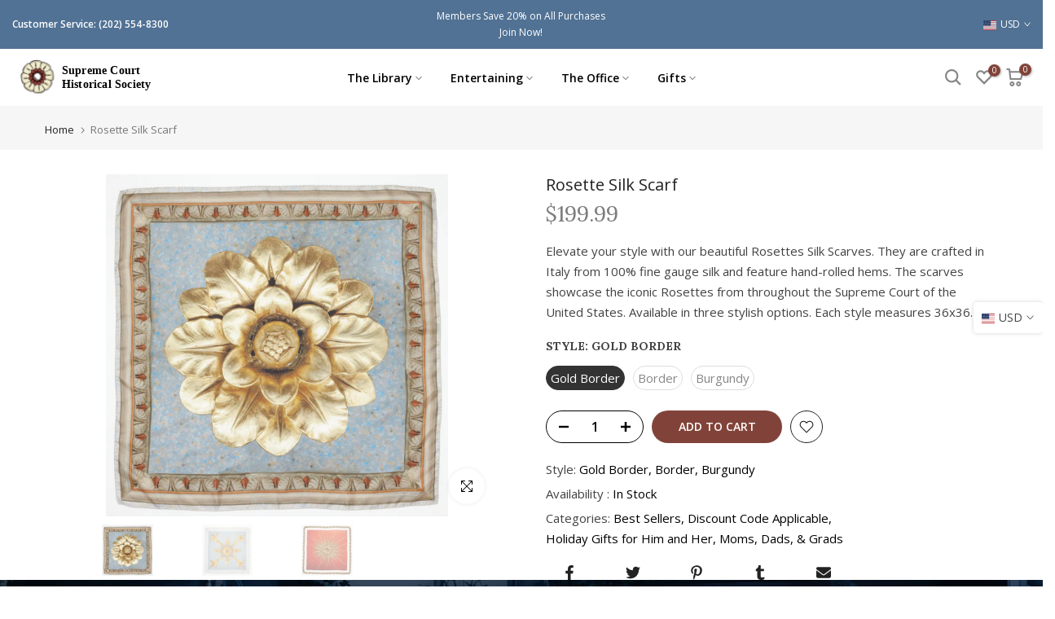

--- FILE ---
content_type: text/html; charset=utf-8
request_url: https://supremecourtgifts.org/es/?section_id=search-hidden
body_size: 1503
content:
<div id="shopify-section-search-hidden" class="shopify-section"><div class="t4s-drawer__header">
   <span class="is--login" aria-hidden="false">Search Our Site</span>
   <button class="t4s-drawer__close" data-drawer-close aria-label="Close Search"><svg class="t4s-iconsvg-close" role="presentation" viewBox="0 0 16 14"><path d="M15 0L1 14m14 0L1 0" stroke="currentColor" fill="none" fill-rule="evenodd"></path></svg></button>
</div>
<form data-frm-search action="/es/search" method="get" class="t4s-mini-search__frm t4s-pr" role="search">
   <input type="hidden" name="type" value="product">
   <input type="hidden" name="options[unavailable_products]" value="last">
   <input type="hidden" name="options[prefix]" value="last"><div data-cat-search class="t4s-mini-search__cat">
         <select data-name="product_type">
           <option value="*">All Categories</option><option value="Apron">Apron</option><option value="Baby Cups">Baby Cups</option><option value="Backpacks">Backpacks</option><option value="Badge & Pass Holders">Badge & Pass Holders</option><option value="Bags">Bags</option><option value="Bookends">Bookends</option><option value="Bookmark">Bookmark</option><option value="Bookmarks">Bookmarks</option><option value="Books">Books</option><option value="Bow Ties">Bow Ties</option><option value="Bowl">Bowl</option><option value="Bracelet">Bracelet</option><option value="Brooches & Lapel Pins">Brooches & Lapel Pins</option><option value="Candles">Candles</option><option value="Card Game">Card Game</option><option value="Charm Jewelry">Charm Jewelry</option><option value="Coasters">Coasters</option><option value="Coin">Coin</option><option value="Collectible">Collectible</option><option value="Collectible Coins">Collectible Coins</option><option value="Color Pencils">Color Pencils</option><option value="Coloring Books">Coloring Books</option><option value="Cufflinks">Cufflinks</option><option value="Cummerbund">Cummerbund</option><option value="Cups">Cups</option><option value="Dolls">Dolls</option><option value="Drinkware">Drinkware</option><option value="Duffle Bag">Duffle Bag</option><option value="Earrings">Earrings</option><option value="Game">Game</option><option value="Games">Games</option><option value="Gavel">Gavel</option><option value="glassware">glassware</option><option value="Golf Balls">Golf Balls</option><option value="Greeting Card">Greeting Card</option><option value="Handbag">Handbag</option><option value="Jewelry">Jewelry</option><option value="Journal">Journal</option><option value="Journals">Journals</option><option value="Keychain">Keychain</option><option value="Keychains">Keychains</option><option value="Kitchen & Dining">Kitchen & Dining</option><option value="Lanyard">Lanyard</option><option value="Learning Cards">Learning Cards</option><option value="License Plate">License Plate</option><option value="Lighting Accessories">Lighting Accessories</option><option value="Magnet">Magnet</option><option value="Massage & Relaxation">Massage & Relaxation</option><option value="Messenger bag">Messenger bag</option><option value="Mug">Mug</option><option value="Necklace">Necklace</option><option value="Neckties">Neckties</option><option value="Notebook">Notebook</option><option value="Notepad">Notepad</option><option value="Notepads">Notepads</option><option value="Ornament">Ornament</option><option value="Ornaments">Ornaments</option><option value="Padfolio">Padfolio</option><option value="Papercraft">Papercraft</option><option value="Paperweight">Paperweight</option><option value="Parasols & Rain Umbrellas">Parasols & Rain Umbrellas</option><option value="Pen Set">Pen Set</option><option value="Pencils">Pencils</option><option value="Pens">Pens</option><option value="Photos">Photos</option><option value="Picture Frame">Picture Frame</option><option value="Pitcher">Pitcher</option><option value="Planners">Planners</option><option value="Plaque">Plaque</option><option value="Playing Cards">Playing Cards</option><option value="Pocket square">Pocket square</option><option value="Portfolio">Portfolio</option><option value="Postcard">Postcard</option><option value="Posters, Prints, & Visual Artwork">Posters, Prints, & Visual Artwork</option><option value="Puzzle">Puzzle</option><option value="Rattle">Rattle</option><option value="Replica">Replica</option><option value="Salt and Pepper Shakers">Salt and Pepper Shakers</option><option value="Scales of Justice">Scales of Justice</option><option value="Scarf">Scarf</option><option value="Serverware">Serverware</option><option value="Serving Platters">Serving Platters</option><option value="Serving Trays">Serving Trays</option><option value="Shooter">Shooter</option><option value="Shot Glasses">Shot Glasses</option><option value="Snow Globe">Snow Globe</option><option value="Socks">Socks</option><option value="Souvenir Documents">Souvenir Documents</option><option value="Spoon">Spoon</option><option value="Stamps">Stamps</option><option value="Statue">Statue</option><option value="Sticker">Sticker</option><option value="Stuffed Animals">Stuffed Animals</option><option value="Teething">Teething</option><option value="Tie">Tie</option><option value="Tie Clips">Tie Clips</option><option value="Tote">Tote</option><option value="Toys">Toys</option><option value="Travel Booklet">Travel Booklet</option><option value="Tumbler">Tumbler</option><option value="Vase">Vase</option><option value="Wallets & Money Clips">Wallets & Money Clips</option><option value="Watch Stand">Watch Stand</option><option value="Water Bottle">Water Bottle</option><option value="Wine Glass">Wine Glass</option></select>
     </div><div class="t4s-mini-search__btns t4s-pr t4s-oh">
      <input data-input-search class="t4s-mini-search__input" autocomplete="off" type="text" name="q" placeholder="Search">
      <button data-submit-search class="t4s-mini-search__submit t4s-btn-loading__svg" type="submit">
         <svg class="t4s-btn-op0" viewBox="0 0 18 19" width="16"><path fill-rule="evenodd" clip-rule="evenodd" d="M11.03 11.68A5.784 5.784 0 112.85 3.5a5.784 5.784 0 018.18 8.18zm.26 1.12a6.78 6.78 0 11.72-.7l5.4 5.4a.5.5 0 11-.71.7l-5.41-5.4z" fill="currentColor"></path></svg>
         <div class="t4s-loading__spinner t4s-dn">
            <svg width="16" height="16" aria-hidden="true" focusable="false" role="presentation" class="t4s-svg__spinner" viewBox="0 0 66 66" xmlns="http://www.w3.org/2000/svg"><circle class="t4s-path" fill="none" stroke-width="6" cx="33" cy="33" r="30"></circle></svg>
         </div>
      </button>
   </div></form><div data-title-search class="t4s-mini-search__title" style="display:none"></div><div class="t4s-drawer__content">
   <div class="t4s-drawer__main">
      <div data-t4s-scroll-me class="t4s-drawer__scroll t4s-current-scrollbar">

         <div data-skeleton-search class="t4s-skeleton_wrap t4s-dn"><div class="t4s-row t4s-space-item-inner">
               <div class="t4s-col-auto t4s-col-item t4s-widget_img_pr"><div class="t4s-skeleton_img"></div></div>
               <div class="t4s-col t4s-col-item t4s-widget_if_pr"><div class="t4s-skeleton_txt1"></div><div class="t4s-skeleton_txt2"></div></div>
            </div><div class="t4s-row t4s-space-item-inner">
               <div class="t4s-col-auto t4s-col-item t4s-widget_img_pr"><div class="t4s-skeleton_img"></div></div>
               <div class="t4s-col t4s-col-item t4s-widget_if_pr"><div class="t4s-skeleton_txt1"></div><div class="t4s-skeleton_txt2"></div></div>
            </div><div class="t4s-row t4s-space-item-inner">
               <div class="t4s-col-auto t4s-col-item t4s-widget_img_pr"><div class="t4s-skeleton_img"></div></div>
               <div class="t4s-col t4s-col-item t4s-widget_if_pr"><div class="t4s-skeleton_txt1"></div><div class="t4s-skeleton_txt2"></div></div>
            </div><div class="t4s-row t4s-space-item-inner">
               <div class="t4s-col-auto t4s-col-item t4s-widget_img_pr"><div class="t4s-skeleton_img"></div></div>
               <div class="t4s-col t4s-col-item t4s-widget_if_pr"><div class="t4s-skeleton_txt1"></div><div class="t4s-skeleton_txt2"></div></div>
            </div></div>
         <div data-results-search class="t4s-mini-search__content t4s_ratioadapt"></div>
      </div>
   </div><div data-viewAll-search class="t4s-drawer__bottom" style="display:none"></div></div></div>